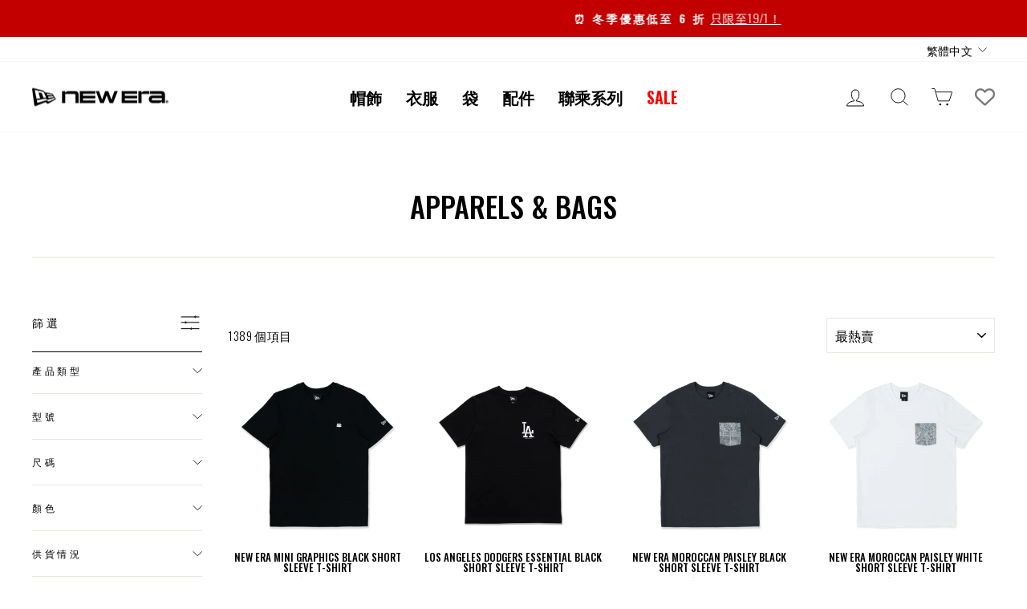

--- FILE ---
content_type: text/css
request_url: https://neweracap.hk/cdn/shop/t/121/assets/wave.css?v=58138736193687682801749703493
body_size: 470
content:
.product-bundle .product-single__title{margin-bottom:30px;padding-bottom:20px;border-bottom:1px solid var(--colorBorder)}.product-bundle__price{font-size:18px;font-weight:500}.product-bundle__price.original-price{opacity:.5;font-size:14px;text-decoration:line-through}.h2 .product-block--price{margin:10px 0}.h2 .product-bundle__price{font-size:22px}.h2 .product-bundle__price:not(.original-price){color:var(--colorCartDot)}.h2 .product-bundle__price.normal{color:inherit}.h2 .product-bundle__price.original-price{font-size:18px}.grid-product .product-bundle__price{font-size:calc(var(--typeBaseSize)*.85);font-weight:300}.grid-product .product-block--price{margin-top:2px}.grid-product .product-bundle__price:not(.original-price){color:var(--colorCartDot)}.grid-product .product-bundle__price.normal{color:inherit}.bundle-product-item__body{display:flex;gap:20px}.bundle-product-item__header h2{font-size:20px}.cart-bundle-wrapper{border:1px solid var(--colorBorder);margin:20px 0;padding:20px}.bundle-cart-container .cart__item-name{font-size:20px}.bundle-cart-item{border:0}.bundle-cart-item .cart__item-sub{align-items:flex-end}.bundle-cart-item .js-qty__wrapper{display:none}.bundle-cart-item .cart__remove{display:block!important}.collection-grid__wrapper .grid{display:flex;flex-wrap:wrap}.js-qty__adjust[disabled]{opacity:.5}.js-qty__adjust[disabled]:hover{background:none;fill:none}.js-qty__adjust[disabled]:hover path{stroke:gray}.edu-corp-program-banner{position:relative;display:flex;justify-content:center;align-items:center;gap:20px;border:1px solid var(--colorTextBody);padding:15px}.edu-corp-program-banner svg{min-width:15px;max-width:15px;margin-right:5px}[lang=zh-TW] .edu-corp-program-banner svg{margin-top:2px}.edu-corp-program-banner__label{display:flex}.edu-corp-program-banner__label-text{font-weight:500}.edu-corp-program-banner__code{min-width:120px;font-weight:700}#eduCorpPromoCode{position:absolute;z-index:-1;opacity:0;visibility:hidden}@media screen and (max-width: 1050px){.edu-corp-program-banner__label-text{display:flex;flex-direction:column}}.ly-languages-switcher{display:none!important}.grid-product__tag{right:auto;left:0;border:1px solid transparent}.grid-product__tag.grid-product__tag--custom-2nd{right:0;left:auto}.grid-product__tag.grid-product__tag--en{transform:rotate(-90deg) translateY(-209%);transform-origin:100% 0}.grid-product__tag.grid-product__tag.grid-product__tag--custom-2nd.grid-product__tag--en{transform:rotate(-90deg) translateY(-101%)}.grid-product__tag.grid-product__tag--zh{max-width:36px;text-align:center;padding-left:8px;padding-right:8px;line-height:18px;word-wrap:break-word}.site-nav__point-balance{display:none}@media screen and (min-width: 1051px){.site-nav__point-balance{display:inline-flex;vertical-align:middle;margin-right:.5rem}}.wc-product-promo-boxes{display:flex;flex-direction:column;margin:25px 0;width:100%}.wc-product-promo-boxes .product-label{margin:8px 0 0;overflow:hidden;max-height:200px;opacity:1;transition:.5s}.wc-product-promo-boxes:not(.show-all) .product-label.hidden{margin:0;max-height:0}.wc-product-promo-boxes .product-label span{display:inline-block;position:relative;width:100%;border-radius:8px;padding:12px 30px 12px 12px;line-height:1.4;text-decoration:underline}.wc-product-promo-boxes .product-label span svg{position:absolute;top:50%;right:5px;transform:translateY(-50%);width:20px}.show-more{display:flex;align-items:center;margin-top:12px;color:#000;font-weight:600;cursor:pointer}.show-more svg{transition:transform .5s;transform:rotate(90deg)}.show-more.active svg{transform:rotate(-90deg)}.show-more.active [data-show-more-text]{display:none}.show-more:not(.active) [data-show-less-text]{display:none}.product-block.variant-swatch .product__thumb-item{margin-right:2.5px;min-width:80px}.customer-registration .language-preference{display:flex;align-items:center;gap:8px;margin-bottom:30px}.customer-registration .language-preference label,.customer-registration .language-preference input{margin:0}.label,label:not(.variant__button-label):not(.text-label){font-size:.85em}.collection-content .collection__description table tbody td{padding:15px}.collection-content .collection__description table tbody td>*{margin:0}.collection-content .collection__description table tbody td *{font-size:var(--sale-listing-font-size)!important;color:var(--sale-listing-font-color)!important}.collection-content .collection__description table tbody td a{cursor:pointer}.sub-collection-item-container{display:flex;gap:15px;flex-wrap:wrap;margin-bottom:30px}.sub-collection-item-container .sub-collection-item-wrapper{min-width:calc(100% / var(--per-row) - 15px)}.sub-collection-item-container .sub-collection-item-wrapper .btn.sub-collection-item{letter-spacing:normal;padding:10px 15px;margin:0;color:var(--subcollection-button-text-color)!important;background:var(--subcollection-button-background-color)!important}.sub-collection-item-container .sub-collection-item-wrapper .btn.sub-collection-item:hover{color:var(--subcollection-button-hover-text-color)!important;background:var(--subcollection-button-hover-background-color)!important}@media screen and (max-width: 768px){.sub-collection-item-container .sub-collection-item-wrapper{width:calc(50% - 7.5px);flex-basis:calc(50% - 7.5px)}}
/*# sourceMappingURL=/cdn/shop/t/121/assets/wave.css.map?v=58138736193687682801749703493 */


--- FILE ---
content_type: text/javascript
request_url: https://neweracap.hk/cdn/shop/t/121/assets/custom.js?v=56696408477152538711749703522
body_size: 2025
content:
const waveCartUtils=function(){function post(url,body){return fetch(url,{method:"POST",body:JSON.stringify(body),credentials:"same-origin",headers:{"Content-Type":"application/json"}})}function get(url){return fetch(url,{credentials:"same-origin",method:"GET"})}function getCart(){var url="".concat(theme.routes.cart,`?t=${Date.now()}`);return get(url).then(response=>response.json())}function changeItem({key,quantity,properties}){return post(theme.routes.cartChange,{id:key,quantity,properties})}function addItems(items,sections,sections_url){return post(theme.routes.cartAdd,{items,sections,sections_url})}async function clearAddOn(){const unissuedAddOns=(await getCart()).items.filter(item=>item.properties.__add_on&&!item.properties.__add_on.issued),param={updates:{}};for(const item of unissuedAddOns)param.updates[item.key]=0;return unissuedAddOns.length>0&&await post(theme.routes.cartUpdate,param),unissuedAddOns.length>0}function getRandomInt(min,max){return min=Math.ceil(min),max=Math.floor(max),Math.floor(Math.random()*(max-min)+min)}return{changeItem,getCart,addItems,clearAddOn,getRandomInt}}();class wcAddonPopup extends HTMLElement{constructor(){super();const _this=this;this.querySelectorAll(".js-close-addon-popup").forEach(ele=>{ele.addEventListener("click",e=>{e.stopPropagation(),e.preventDefault(),_this.hide()})}),document.addEventListener("wcAddonPopup:lock",async e=>{_this.lock()}),document.addEventListener("wcAddonPopup:unlock",async e=>{_this.unlock()}),document.addEventListener("wcAddonPopup:open",async e=>{const productHandle=e?.detail?.productHandle;productHandle&&this.showAndRender(productHandle)}),document.addEventListener("wcAddonPopup:refresh",this.refresh.bind(this)),document.addEventListener("ajaxProduct:added",async e=>{const productHandle=e?.detail?.isAddon?this.productHandle:e?.detail?.product?.handle;if(productHandle)if(e?.detail?.isAddon)this.showAndRender(productHandle,e?.detail?.popupHtml);else{const el=document.createElement("div");el.innerHTML=e?.detail?.popupHtml||await this.fetchPopup(productHandle);const autoAddGifts=el.querySelectorAll("[data-auto-add-gift]");await this.autoAddGiftsToCart(autoAddGifts)}}),document.addEventListener("wcAddonPopup:qtyUpdated",async e=>{const productHandle=e?.detail?.productHandle;if(!productHandle)return;const popupHtml=await this.fetchPopup(productHandle),el=document.createElement("div");el.innerHTML=popupHtml;const autoAddGifts=el.querySelectorAll("[data-auto-add-gift]");autoAddGifts.length>0&&await this.autoAddGiftsToCart(autoAddGifts)})}async refresh(){this.productHandle&&this.showAndRender(this.productHandle)}async showAndRender(productHandle,popupHtml){popupHtml=popupHtml||await this.fetchPopup(productHandle);const el=document.createElement("div");el.innerHTML=popupHtml,el.querySelector(".addon-collection-row")==null||(this.productHandle=productHandle,this.show(),this.render(popupHtml))}async autoAddGiftsToCart(gifts){const itemsToAdd=[];gifts.forEach(async gift=>{const usedCount=parseInt(gift.dataset.usedCount),quota=parseInt(gift.dataset.quota);if(usedCount<quota){const rule=JSON.parse(gift.dataset.rule);delete rule.issued_count,itemsToAdd.push({quantity:quota-usedCount,id:parseInt(gift.dataset.variantId),properties:{__add_on:{rule,set:gift.dataset.addonSet}}})}}),itemsToAdd.length>0&&((await waveCartUtils.addItems(itemsToAdd,"","")).status===422||document.dispatchEvent(new CustomEvent("cart:build")))}lock(){this.dataset.lockCount=parseInt(this.dataset.lockCount)+1}unlock(){this.dataset.lockCount=parseInt(this.dataset.lockCount)-1}show(){document.body.classList.add("overflow-hidden"),this.style.display="block"}hide(){document.body.classList.remove("overflow-hidden"),this.style.display="none",this.querySelector(".popup-content").innerHTML=""}async fetchPopup(productHandle){const sectionName="addon-popup-content",url=`${theme.routes.home}/products/${productHandle}?sections=addon-popup-content`.replace("//","/");return(await(await fetch(url)).json())[sectionName]}render(popupHtml){let tempElement=document.createElement("div");this.querySelector(".popup-content").innerHTML=popupHtml,this.querySelector(".addon-collection-row:not(.disabled)")==null&&this.hide()}}customElements.define("wc-addon-popup",wcAddonPopup);class wcAddonQuickAddButton extends HTMLElement{constructor(){super(),this.button=this.querySelector("button.add-to-cart")}connectedCallback(){if(this.closest("wc-addon-popup")==null){this.remove();return}const form=this.querySelector("form"),tmp=this.closest("[data-rule]");this.productForm=new theme.AjaxProduct(form,".add-to-cart",{isAddon:!0,sections:"addon-popup-content",sections_url:`${theme.routes.home}/products/${tmp.dataset.qualifyingProductHandle}`.replace("//","/")});const addonSet=tmp.dataset.addonSet,addonPropertyInput=document.createElement("input");addonPropertyInput.hidden=!0;const promoRule=JSON.parse(this.closest("[data-rule]").dataset.rule);addonPropertyInput.value=JSON.stringify({rule:promoRule,set:addonSet}),addonPropertyInput.name="properties[__add_on]",form.appendChild(addonPropertyInput)}updateVariant(variant){const cartBtn=this.button,cartBtnText=cartBtn.querySelector("[data-add-to-cart-text]"),classes={disabled:"disabled"};if(!variant)cartBtn.classList.add(classes.disabled),cartBtn.disabled=!0,cartBtnText.textContent=theme.strings.unavailable;else if(variant.available){const select=this.querySelector("select.product-single__variants");select.value=variant.id,cartBtn.classList.remove(classes.disabled),cartBtn.disabled=!1;var defaultText=cartBtnText.dataset.defaultText;cartBtnText.textContent=defaultText}else cartBtn.classList.add(classes.disabled),cartBtn.disabled=!0,cartBtnText.textContent=theme.strings.soldOut}}customElements.define("wc-addon-quick-add-button",wcAddonQuickAddButton);class wcAddonProductGridItem extends HTMLElement{constructor(){super()}connectedCallback(){const variantJson=this.querySelector("[data-variant-json]");if(!variantJson)return;const variantsObject=JSON.parse(variantJson.innerHTML),_this=this;this.addEventListener("wcProductBlock:loaded",function(){const options={container:this,enableHistoryState:!1,singleOptionSelector:"[data-variant-input]",originalSelectorId:"[data-product-select]",variants:variantsObject};_this.variants=new theme.Variants(options),_this.addEventListener("variantChange",function(e){const variant=e.detail.variant;_this.querySelectorAll("wc-addon-quick-add-button").forEach(button=>{button.updateVariant(variant)})})},{capture:!0})}}customElements.define("wc-addon-product-grid-item",wcAddonProductGridItem);class wcAddonPopupButton extends HTMLElement{constructor(){super(),this.productHandle=this.dataset.productHandle;const _this=this;this.querySelector("button").addEventListener("click",function(){document.dispatchEvent(new CustomEvent("wcAddonPopup:open",{detail:{productHandle:_this.productHandle}}))})}}customElements.define("wc-addon-popup-button",wcAddonPopupButton);class wcLoadMoreButton extends HTMLElement{constructor(){super()}connectedCallback(){this.addEventListener("click",this.toggle.bind(this))}toggle(){const parent=this.parentElement;parent?.setAttribute("aria-expanded",parent.getAttribute("aria-expanded")==="true"?"false":"true")}}customElements.define("wc-load-more-button",wcLoadMoreButton);class wcProductBlockHolder extends HTMLElement{constructor(){super(),this.loaded=!1;const placeholderDiv=this.querySelector("div"),_this=this;this.querySelector("button").addEventListener("click",async function(){if(!_this.loaded){_this.loaded=!0;const url=_this.dataset.url,html=await fetch(url).then(r=>r.text()),randomSuffix=`-${waveCartUtils.getRandomInt(0,Number.MAX_SAFE_INTEGER)}`;var parser=new DOMParser,doc=parser.parseFromString(html,"text/html"),blocks=doc.querySelector("[data-product-blocks]");const ids=Array.from(blocks.querySelectorAll("[id]")).map(i=>i.getAttribute("id"));for(const id of ids){const newId=`${id}${randomSuffix}`;blocks.querySelectorAll(`[id="${id}"]`).forEach(i=>i.setAttribute("id",newId)),blocks.querySelectorAll(`[for="${id}"]`).forEach(i=>i.setAttribute("for",newId)),blocks.querySelectorAll(`[aria-controls="${id}"]`).forEach(i=>i.setAttribute("aria-controls",newId))}placeholderDiv.innerHTML="",placeholderDiv.append(blocks),_this.dispatchEvent(new CustomEvent("wcProductBlock:loaded",{detail:{}}))}_this.toggle()})}toggle(){this.setAttribute("aria-expanded",this.getAttribute("aria-expanded")==="true"?"false":"true")}}customElements.define("wc-product-block-holder",wcProductBlockHolder),waveCartUtils.clearAddOn().then(updated=>{updated&&document.dispatchEvent(new CustomEvent("cart:build"))}),document.addEventListener("cart:updated",async e=>{const updated=await waveCartUtils.clearAddOn(),key=e?.detail?.key,cart=e?.detail?.cart;if(key&&cart){const k=key.split(":")[0],item=cart.items.find(item2=>item2.key.startsWith(k));item&&item.handle&&document.dispatchEvent(new CustomEvent("wcAddonPopup:qtyUpdated",{detail:{productHandle:item.handle}}))}updated&&document.dispatchEvent(new CustomEvent("cart:build"))});class wcRemoveAddonButton extends HTMLElement{constructor(){super();const lineItemId=this.dataset.lineItemId;this.querySelector("button").addEventListener("click",async function(){(await waveCartUtils.changeItem({key:lineItemId,quantity:0})).status==200&&document.dispatchEvent(new CustomEvent("cart:build")),document.dispatchEvent(new CustomEvent("wcAddonPopup:refresh"))})}}customElements.define("wc-remove-addon-button",wcRemoveAddonButton);class wcReminderPopupButton extends HTMLElement{constructor(){super(),this.addEventListener("click",function(){document.dispatchEvent(new CustomEvent("wcReminderPopup:open"))})}}customElements.define("wc-reminder-popup-button",wcReminderPopupButton);class wcReminderPopup extends HTMLElement{constructor(){super()}connectedCallback(){document.addEventListener("wcReminderPopup:open",this.show.bind(this)),this.querySelector("[data-close-reminder]").addEventListener("click",this.hide.bind(this))}show(){document.body.classList.add("overflow-hidden"),this.style.display="flex"}hide(){document.body.classList.remove("overflow-hidden"),this.style.display="none"}}customElements.define("wc-reminder-popup",wcReminderPopup);class wcGroupDiscountBadge extends HTMLElement{constructor(){super()}static get observedAttributes(){return["data-tags"]}attributeChangedCallback(name,oldValue,newValue){if(name!=="data-tags")return;const tags=JSON.parse(this.dataset.tags),groupDiscountTag=window.wcGroup?tags.find(tag=>tag.startsWith(window.wcGroup)):"",groupPercentageOff=groupDiscountTag?Math.min(100,Number(groupDiscountTag.split("|")[0].split(":")[1].replace("%",""))):0;this.render(groupPercentageOff)}render(amount){amount&&(this.innerHTML=`-${amount}%`,this.style.display="flex")}}customElements.define("wc-group-discount-badge",wcGroupDiscountBadge);
//# sourceMappingURL=/cdn/shop/t/121/assets/custom.js.map?v=56696408477152538711749703522


--- FILE ---
content_type: image/svg+xml
request_url: https://cdn.shopify.com/s/files/1/0613/5260/7953/files/arrow_up.svg?v=1650357404
body_size: -702
content:
<?xml version="1.0" encoding="UTF-8"?>
<svg width="10px" height="4px" viewBox="0 0 10 4" version="1.1" xmlns="http://www.w3.org/2000/svg" xmlns:xlink="http://www.w3.org/1999/xlink">
    <title>Path</title>
    <g id="Page-1" stroke="none" stroke-width="1" fill="none" fill-rule="evenodd">
        <g id="footer_options_with_country_name_open" transform="translate(-310.000000, -608.000000)" stroke="#999999">
            <polyline id="Path" transform="translate(315.000000, 610.000000) rotate(180.000000) translate(-315.000000, -610.000000) " points="311 608 315 612 319 608"/>
        </g>
    </g>
</svg>